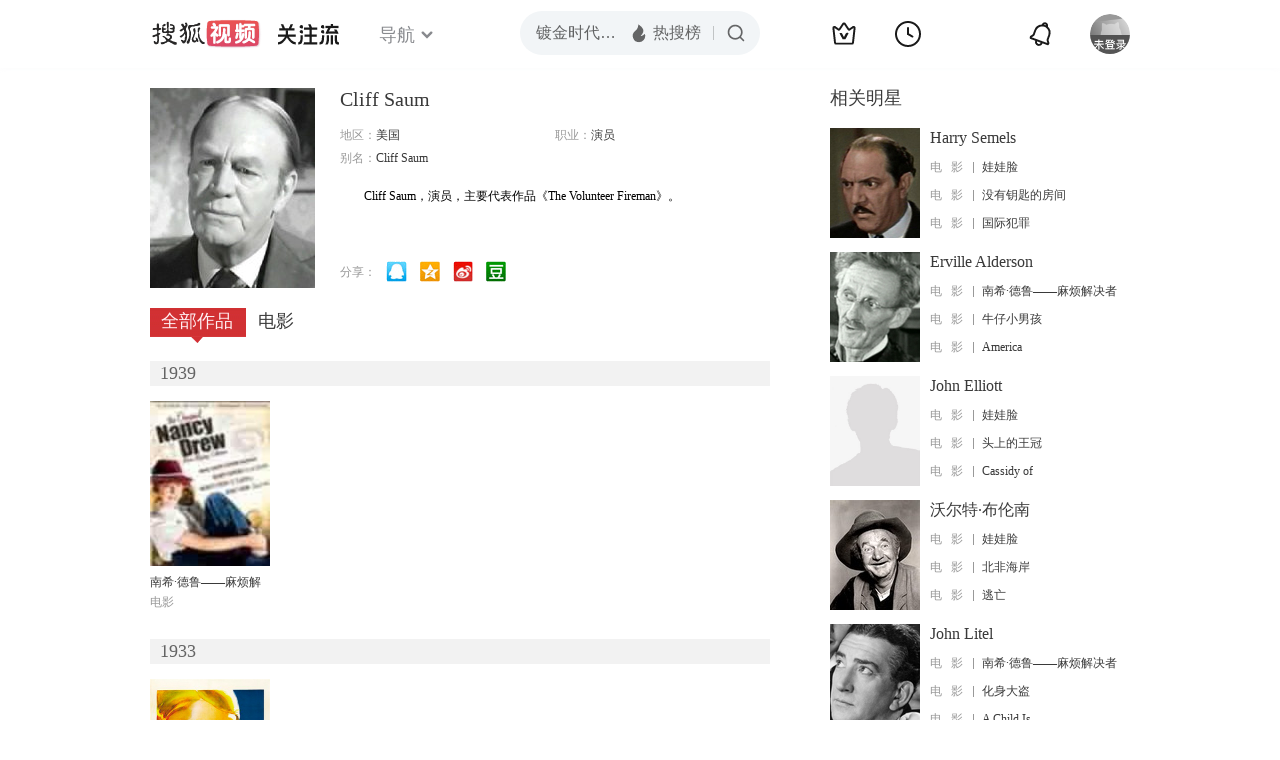

--- FILE ---
content_type: text/html;charset=UTF-8
request_url: https://score.my.tv.sohu.com/digg/get.do?type=442&vid=806112&callback=jQuery172012110508695281963_1769441105053&_=1769441107474
body_size: 120
content:
jQuery172012110508695281963_1769441105053({"vid":806112,"downCount":0,"statusText":"success but not exists","upCount":0,"pid":-1,"tvid":806112,"type":442,"status":200})

--- FILE ---
content_type: text/javascript; charset=utf-8
request_url: https://hui.sohu.com/mum/ipqueryjp?callback=jsonp1769441104595&cookie=1769441104813&platform_source=pc&_=1769441104596
body_size: 28
content:
typeof jsonp1769441104595 === 'function' && jsonp1769441104595({
  "ext_ip": "3.144.229.58",
  "urls": []
});

--- FILE ---
content_type: text/plain;charset=UTF-8
request_url: https://v4.passport.sohu.com/i/cookie/common?callback=passport4015_cb1769441111519&dfp=1769441111571&_=1769441111571
body_size: -296
content:
passport4015_cb1769441111519({"body":"","message":"Success","status":200})